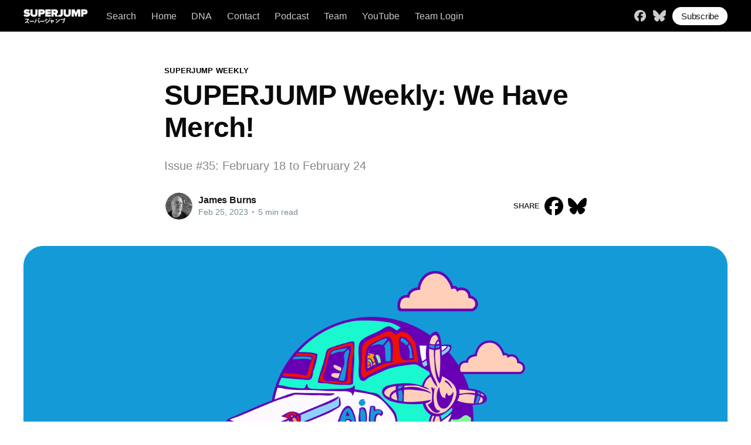

--- FILE ---
content_type: text/html; charset=utf-8
request_url: https://www.superjumpmagazine.com/superjump-weekly-issue-35-2/
body_size: 6322
content:
<!DOCTYPE html>
<html lang="en">
<head>
    <title>SUPERJUMP Weekly: We Have Merch!</title>
    <meta charset="utf-8" />
    <meta http-equiv="X-UA-Compatible" content="IE=edge" />
    <meta name="HandheldFriendly" content="True" />
    <meta name="viewport" content="width=device-width, initial-scale=1.0" />
    <style>
        :root {
            --button-bg-color: #ffffff;
            --button-text-color: var(--color-darkgrey);
        }
    </style>
    <link rel="stylesheet" type="text/css" href="https://www.superjumpmagazine.com/assets/built/screen.css?v=f0a7c609c2" />
    <link rel="stylesheet" type="text/css" href="https://www.superjumpmagazine.com/assets/css/sjm.css?v=f0a7c609c2" />
    <meta name="description" content="Issue #35: February 18 to February 24">
    <link rel="icon" href="https://www.superjumpmagazine.com/content/images/size/w256h256/2021/11/SJ_Circle.png" type="image/png">
    <link rel="canonical" href="https://www.superjumpmagazine.com/superjump-weekly-issue-35-2/">
    <meta name="referrer" content="no-referrer-when-downgrade">
    
    <meta property="og:site_name" content="SUPERJUMP">
    <meta property="og:type" content="article">
    <meta property="og:title" content="SUPERJUMP Weekly: We Have Merch!">
    <meta property="og:description" content="Issue #35: February 18 to February 24">
    <meta property="og:url" content="https://www.superjumpmagazine.com/superjump-weekly-issue-35-2/">
    <meta property="og:image" content="https://www.superjumpmagazine.com/content/images/size/w1200/2023/02/Portal_Animal_Crossing.png">
    <meta property="article:published_time" content="2023-02-25T11:45:10.000Z">
    <meta property="article:modified_time" content="2023-12-09T08:15:12.000Z">
    <meta property="article:tag" content="SUPERJUMP Weekly">
    
    <meta property="article:publisher" content="https://www.facebook.com/superjumpmag">
    <meta name="twitter:card" content="summary_large_image">
    <meta name="twitter:title" content="SUPERJUMP Weekly: We Have Merch!">
    <meta name="twitter:description" content="The latest edition of #SUPERJUMPWeekly is here! Check out our new merch store, and feast your eyes on another week of beautiful, insightful stories from our team.">
    <meta name="twitter:url" content="https://www.superjumpmagazine.com/superjump-weekly-issue-35-2/">
    <meta name="twitter:image" content="https://www.superjumpmagazine.com/content/images/size/w1200/2023/02/Portal_Animal_Crossing.png">
    <meta name="twitter:label1" content="Written by">
    <meta name="twitter:data1" content="James Burns">
    <meta name="twitter:label2" content="Filed under">
    <meta name="twitter:data2" content="SUPERJUMP Weekly">
    <meta name="twitter:site" content="@superjumpmag">
    <meta name="twitter:creator" content="@kuribojim">
    <meta property="og:image:width" content="1200">
    <meta property="og:image:height" content="600">
    
    <script type="application/ld+json">
{
    "@context": "https://schema.org",
    "@type": "Article",
    "publisher": {
        "@type": "Organization",
        "name": "SUPERJUMP",
        "url": "https://www.superjumpmagazine.com/",
        "logo": {
            "@type": "ImageObject",
            "url": "https://www.superjumpmagazine.com/content/images/2022/08/Large_Logo_w_Shadow.png"
        }
    },
    "author": {
        "@type": "Person",
        "name": "James Burns",
        "image": {
            "@type": "ImageObject",
            "url": "https://www.superjumpmagazine.com/content/images/2023/03/jamessmall.png",
            "width": 985,
            "height": 846
        },
        "url": "https://www.superjumpmagazine.com/author/jamesburns/",
        "sameAs": [
            "https://x.com/kuribojim"
        ]
    },
    "headline": "SUPERJUMP Weekly: We Have Merch!",
    "url": "https://www.superjumpmagazine.com/superjump-weekly-issue-35-2/",
    "datePublished": "2023-02-25T11:45:10.000Z",
    "dateModified": "2023-12-09T08:15:12.000Z",
    "image": {
        "@type": "ImageObject",
        "url": "https://www.superjumpmagazine.com/content/images/size/w1200/2023/02/Portal_Animal_Crossing.png",
        "width": 1200,
        "height": 600
    },
    "keywords": "SUPERJUMP Weekly",
    "description": "Issue #35: February 18 to February 24",
    "mainEntityOfPage": "https://www.superjumpmagazine.com/superjump-weekly-issue-35-2/"
}
    </script>

    <meta name="generator" content="Ghost 6.13">
    <link rel="alternate" type="application/rss+xml" title="SUPERJUMP" href="https://www.superjumpmagazine.com/rss/">
    <script defer src="https://cdn.jsdelivr.net/ghost/portal@~2.56/umd/portal.min.js" data-i18n="true" data-ghost="https://www.superjumpmagazine.com/" data-key="079d21d2ab28faaf408f5a3362" data-api="https://superjump.ghost.io/ghost/api/content/" data-locale="en" crossorigin="anonymous"></script><style id="gh-members-styles">.gh-post-upgrade-cta-content,
.gh-post-upgrade-cta {
    display: flex;
    flex-direction: column;
    align-items: center;
    font-family: -apple-system, BlinkMacSystemFont, 'Segoe UI', Roboto, Oxygen, Ubuntu, Cantarell, 'Open Sans', 'Helvetica Neue', sans-serif;
    text-align: center;
    width: 100%;
    color: #ffffff;
    font-size: 16px;
}

.gh-post-upgrade-cta-content {
    border-radius: 8px;
    padding: 40px 4vw;
}

.gh-post-upgrade-cta h2 {
    color: #ffffff;
    font-size: 28px;
    letter-spacing: -0.2px;
    margin: 0;
    padding: 0;
}

.gh-post-upgrade-cta p {
    margin: 20px 0 0;
    padding: 0;
}

.gh-post-upgrade-cta small {
    font-size: 16px;
    letter-spacing: -0.2px;
}

.gh-post-upgrade-cta a {
    color: #ffffff;
    cursor: pointer;
    font-weight: 500;
    box-shadow: none;
    text-decoration: underline;
}

.gh-post-upgrade-cta a:hover {
    color: #ffffff;
    opacity: 0.8;
    box-shadow: none;
    text-decoration: underline;
}

.gh-post-upgrade-cta a.gh-btn {
    display: block;
    background: #ffffff;
    text-decoration: none;
    margin: 28px 0 0;
    padding: 8px 18px;
    border-radius: 4px;
    font-size: 16px;
    font-weight: 600;
}

.gh-post-upgrade-cta a.gh-btn:hover {
    opacity: 0.92;
}</style><script async src="https://js.stripe.com/v3/"></script>
    <script defer src="https://cdn.jsdelivr.net/ghost/sodo-search@~1.8/umd/sodo-search.min.js" data-key="079d21d2ab28faaf408f5a3362" data-styles="https://cdn.jsdelivr.net/ghost/sodo-search@~1.8/umd/main.css" data-sodo-search="https://superjump.ghost.io/" data-locale="en" crossorigin="anonymous"></script>
    
    <link href="https://www.superjumpmagazine.com/webmentions/receive/" rel="webmention">
    <script defer src="/public/cards.min.js?v=f0a7c609c2"></script>
    <link rel="stylesheet" type="text/css" href="/public/cards.min.css?v=f0a7c609c2">
    <script defer src="/public/comment-counts.min.js?v=f0a7c609c2" data-ghost-comments-counts-api="https://www.superjumpmagazine.com/members/api/comments/counts/"></script>
    <script defer src="/public/member-attribution.min.js?v=f0a7c609c2"></script>
    <script defer src="/public/ghost-stats.min.js?v=f0a7c609c2" data-stringify-payload="false" data-datasource="analytics_events" data-storage="localStorage" data-host="https://www.superjumpmagazine.com/.ghost/analytics/api/v1/page_hit"  tb_site_uuid="c0e78dd7-e7af-4603-8ab9-09f05cab06f3" tb_post_uuid="6e4ec9fb-e414-4fa6-bd49-c7c5d2d9b36d" tb_post_type="post" tb_member_uuid="undefined" tb_member_status="undefined"></script><style>:root {--ghost-accent-color: #000000;}</style>
    <!-- Global site tag (gtag.js) - Google Analytics -->
<script async src="https://www.googletagmanager.com/gtag/js?id=G-PKVTR3F9M2"></script>
<script>
  window.dataLayer = window.dataLayer || [];
  function gtag(){dataLayer.push(arguments);}
  gtag('js', new Date());

  gtag('config', 'G-PKVTR3F9M2');
</script>
</head>
<body class="post-template tag-superjump-weekly">
<div class="viewport">
    <header id="gh-head" class="gh-head has-cover">
        <nav class="gh-head-inner inner gh-container">
            <div class="gh-head-brand">
                <a class="gh-head-logo" href="https://www.superjumpmagazine.com">
                    <img src="https://www.superjumpmagazine.com/assets/images/SJP_White_small.png?v=f0a7c609c2" alt="SUPERJUMP" />
                </a>
                <div class="gh-head-button-wrapper">
                    <a class="gh-burger" role="button">
                        <div class="gh-burger-box">
                            <div class="gh-burger-inner"></div>
                        </div>
                    </a>
                </div>
            </div>
            <div class="gh-head-menu">
                <ul class="nav">
    <li class="nav-search"><a href="#/search">Search</a></li>
    <li class="nav-home"><a href="https://www.superjumpmagazine.com/">Home</a></li>
    <li class="nav-dna"><a href="https://www.superjumpmagazine.com/about-us/">DNA</a></li>
    <li class="nav-contact"><a href="https://www.superjumpmagazine.com/contact/">Contact</a></li>
    <li class="nav-podcast"><a href="https://www.superjumpmagazine.com/tag/superjump-podcast/">Podcast</a></li>
    <li class="nav-team"><a href="https://www.superjumpmagazine.com/team/">Team</a></li>
    <li class="nav-youtube"><a href="https://www.youtube.com/@superjumpmag">YouTube</a></li>
    <li class="nav-team-login"><a href="https://superjump.ghost.io/ghost/#/posts">Team Login</a></li>
</ul>

            </div>
            <div class="gh-head-actions">
                <div class="gh-social">
                        <a class="gh-social-facebook" href="https://www.facebook.com/superjumpmag" title="Facebook" target="_blank" rel="noopener"><svg xmlns="http://www.w3.org/2000/svg" viewBox="0 0 512 512"><!--!Font Awesome Free 6.6.0 by @fontawesome - https://fontawesome.com License - https://fontawesome.com/license/free Copyright 2024 Fonticons, Inc.--><path d="M512 256C512 114.6 397.4 0 256 0S0 114.6 0 256C0 376 82.7 476.8 194.2 504.5V334.2H141.4V256h52.8V222.3c0-87.1 39.4-127.5 125-127.5c16.2 0 44.2 3.2 55.7 6.4V172c-6-.6-16.5-1-29.6-1c-42 0-58.2 15.9-58.2 57.2V256h83.6l-14.4 78.2H287V510.1C413.8 494.8 512 386.9 512 256h0z"/></svg></a>
                        <a class="gh-social-twitter" href="https://bsky.app/profile/superjumpmagazine.com" title="Bluesky" target="_blank" rel="noopener"><svg xmlns="http://www.w3.org/2000/svg" viewBox="0 0 576 512"><!--!Font Awesome Free 6.6.0 by @fontawesome - https://fontawesome.com License - https://fontawesome.com/license/free Copyright 2024 Fonticons, Inc.--><path d="M407.8 294.7c-3.3-.4-6.7-.8-10-1.3c3.4 .4 6.7 .9 10 1.3zM288 227.1C261.9 176.4 190.9 81.9 124.9 35.3C61.6-9.4 37.5-1.7 21.6 5.5C3.3 13.8 0 41.9 0 58.4S9.1 194 15 213.9c19.5 65.7 89.1 87.9 153.2 80.7c3.3-.5 6.6-.9 10-1.4c-3.3 .5-6.6 1-10 1.4C74.3 308.6-9.1 342.8 100.3 464.5C220.6 589.1 265.1 437.8 288 361.1c22.9 76.7 49.2 222.5 185.6 103.4c102.4-103.4 28.1-156-65.8-169.9c-3.3-.4-6.7-.8-10-1.3c3.4 .4 6.7 .9 10 1.3c64.1 7.1 133.6-15.1 153.2-80.7C566.9 194 576 75 576 58.4s-3.3-44.7-21.6-52.9c-15.8-7.1-40-14.9-103.2 29.8C385.1 81.9 314.1 176.4 288 227.1z"/></svg></a>
                </div>
                    <a class="gh-head-button" href="#/portal/signup" data-portal="signup">Subscribe</a>
            </div>
        </nav>
    </header>
    <div class="site-content">
        <main id="site-main" class="site-main">
    <article class="article post tag-superjump-weekly ">
        <header class="article-header gh-canvas">
            <section class="article-tag">
                <a href="https://www.superjumpmagazine.com/tag/superjump-weekly/">SUPERJUMP Weekly</a>
            </section>
            <h1 class="article-title">SUPERJUMP Weekly: We Have Merch!</h1>
            <p class="article-excerpt">Issue #35: February 18 to February 24</p>
            <div class="article-byline">
                <section class="article-byline-content">
                    <ul class="author-list">
                        <li class="author-list-item">
                            <a href="/author/jamesburns/" class="author-avatar">
                                <img class="author-profile-image" src="/content/images/size/w100/2023/03/jamessmall.png" alt="James Burns" />
                            </a>
                        </li>
                    </ul>
                    <div class="article-byline-meta">
                        <h4 class="author-name"><a href="/author/jamesburns/">James Burns</a></h4>
                        <div class="byline-meta-content">
                            <time class="byline-meta-date" datetime="2023-02-25">Feb 25, 2023</time>
                            <span class="byline-reading-time"><span class="bull">&bull;</span> 5 min read</span>
                        </div>
                    </div>
                </section>
                <div class="share-block">
    <p>share</p>
    <a class="social-facebook" title="Share on Facebook" href="https://www.facebook.com/sharer.php?u=https://www.superjumpmagazine.com/superjump-weekly-issue-35-2/" target="_blank" rel="noopener">
        <svg xmlns="http://www.w3.org/2000/svg" viewBox="0 0 512 512"><!--!Font Awesome Free 6.6.0 by @fontawesome - https://fontawesome.com License - https://fontawesome.com/license/free Copyright 2024 Fonticons, Inc.--><path d="M512 256C512 114.6 397.4 0 256 0S0 114.6 0 256C0 376 82.7 476.8 194.2 504.5V334.2H141.4V256h52.8V222.3c0-87.1 39.4-127.5 125-127.5c16.2 0 44.2 3.2 55.7 6.4V172c-6-.6-16.5-1-29.6-1c-42 0-58.2 15.9-58.2 57.2V256h83.6l-14.4 78.2H287V510.1C413.8 494.8 512 386.9 512 256h0z"/></svg>    </a>
    <a class="social-bluesky" title="Share on Blusesky" href="https://bsky.app/intent/compose?text=SUPERJUMP%20Weekly%3A%20We%20Have%20Merch!%0Ahttps://www.superjumpmagazine.com/superjump-weekly-issue-35-2/" target="_blank" rel="noopener">
        <svg xmlns="http://www.w3.org/2000/svg" viewBox="0 0 576 512"><!--!Font Awesome Free 6.6.0 by @fontawesome - https://fontawesome.com License - https://fontawesome.com/license/free Copyright 2024 Fonticons, Inc.--><path d="M407.8 294.7c-3.3-.4-6.7-.8-10-1.3c3.4 .4 6.7 .9 10 1.3zM288 227.1C261.9 176.4 190.9 81.9 124.9 35.3C61.6-9.4 37.5-1.7 21.6 5.5C3.3 13.8 0 41.9 0 58.4S9.1 194 15 213.9c19.5 65.7 89.1 87.9 153.2 80.7c3.3-.5 6.6-.9 10-1.4c-3.3 .5-6.6 1-10 1.4C74.3 308.6-9.1 342.8 100.3 464.5C220.6 589.1 265.1 437.8 288 361.1c22.9 76.7 49.2 222.5 185.6 103.4c102.4-103.4 28.1-156-65.8-169.9c-3.3-.4-6.7-.8-10-1.3c3.4 .4 6.7 .9 10 1.3c64.1 7.1 133.6-15.1 153.2-80.7C566.9 194 576 75 576 58.4s-3.3-44.7-21.6-52.9c-15.8-7.1-40-14.9-103.2 29.8C385.1 81.9 314.1 176.4 288 227.1z"/></svg>    </a>
</div>            </div>

            <figure class="article-image">
                <img
                    srcset="/content/images/size/w300/2023/02/Portal_Animal_Crossing.png 300w,
                            /content/images/size/w600/2023/02/Portal_Animal_Crossing.png 600w,
                            /content/images/size/w1000/2023/02/Portal_Animal_Crossing.png 1000w,
                            /content/images/size/w2000/2023/02/Portal_Animal_Crossing.png 2000w"
                    sizes="(min-width: 1400px) 1400px, 92vw"
                    src="/content/images/size/w2000/2023/02/Portal_Animal_Crossing.png"
                    alt="SUPERJUMP Weekly: We Have Merch!"
                />
                    <figcaption>ANIMAL CROSSING by <a href="https://www.faustodraws.com/">Fausto</a>. © <a href="https://www.superjumpmagazine.com/superjump-weekly-08-07/www.superjumpmagazine.com">SUPERJUMP</a>.</figcaption>
            </figure>
        </header>
        <section class="gh-content gh-canvas">
            
<aside class="gh-post-upgrade-cta">
    <div class="gh-post-upgrade-cta-content" style="background-color: #000000">
            <h2>This post is for subscribers only</h2>
            <a class="gh-btn" data-portal="signup" href="#/portal/signup" style="color:#000000">Subscribe now</a>
            <p><small>Already have an account? <a data-portal="signin" href="#/portal/signin">Sign in</a></small></p>
    </div>
</aside>

                <aside class="tips-wrapper">
    <div class="tips-content">
            <p><span>Enjoying SUPERJUMP?</span> We rely on support from readers like you to keep going. If you&#x27;d like to support our work, consider a one-time donation. Every little bit helps us to stay ad-free and independent. 100% of donations go directly to authors. Thanks for your support!</p>
            <a class="gh-btn" href="https://www.superjumpmagazine.com/#/portal/support">Donate</a>
    </div>
</aside>            <div class="share-and-clap-wrapper">
                <div class="share-block">
    <p>share</p>
    <a class="social-facebook" title="Share on Facebook" href="https://www.facebook.com/sharer.php?u=https://www.superjumpmagazine.com/superjump-weekly-issue-35-2/" target="_blank" rel="noopener">
        <svg xmlns="http://www.w3.org/2000/svg" viewBox="0 0 512 512"><!--!Font Awesome Free 6.6.0 by @fontawesome - https://fontawesome.com License - https://fontawesome.com/license/free Copyright 2024 Fonticons, Inc.--><path d="M512 256C512 114.6 397.4 0 256 0S0 114.6 0 256C0 376 82.7 476.8 194.2 504.5V334.2H141.4V256h52.8V222.3c0-87.1 39.4-127.5 125-127.5c16.2 0 44.2 3.2 55.7 6.4V172c-6-.6-16.5-1-29.6-1c-42 0-58.2 15.9-58.2 57.2V256h83.6l-14.4 78.2H287V510.1C413.8 494.8 512 386.9 512 256h0z"/></svg>    </a>
    <a class="social-bluesky" title="Share on Blusesky" href="https://bsky.app/intent/compose?text=SUPERJUMP%20Weekly%3A%20We%20Have%20Merch!%0Ahttps://www.superjumpmagazine.com/superjump-weekly-issue-35-2/" target="_blank" rel="noopener">
        <svg xmlns="http://www.w3.org/2000/svg" viewBox="0 0 576 512"><!--!Font Awesome Free 6.6.0 by @fontawesome - https://fontawesome.com License - https://fontawesome.com/license/free Copyright 2024 Fonticons, Inc.--><path d="M407.8 294.7c-3.3-.4-6.7-.8-10-1.3c3.4 .4 6.7 .9 10 1.3zM288 227.1C261.9 176.4 190.9 81.9 124.9 35.3C61.6-9.4 37.5-1.7 21.6 5.5C3.3 13.8 0 41.9 0 58.4S9.1 194 15 213.9c19.5 65.7 89.1 87.9 153.2 80.7c3.3-.5 6.6-.9 10-1.4c-3.3 .5-6.6 1-10 1.4C74.3 308.6-9.1 342.8 100.3 464.5C220.6 589.1 265.1 437.8 288 361.1c22.9 76.7 49.2 222.5 185.6 103.4c102.4-103.4 28.1-156-65.8-169.9c-3.3-.4-6.7-.8-10-1.3c3.4 .4 6.7 .9 10 1.3c64.1 7.1 133.6-15.1 153.2-80.7C566.9 194 576 75 576 58.4s-3.3-44.7-21.6-52.9c-15.8-7.1-40-14.9-103.2 29.8C385.1 81.9 314.1 176.4 288 227.1z"/></svg>    </a>
</div>            </div>
        </section>
    </article>
</main>
    
    <aside class="read-more-wrap">
        <div class="read-more inner">
                        <article class="post-card post featured ">
    <a class="post-card-image-link" href="/tomys-innovation-led-the-early-handheld-gaming-market/">
        <img class="post-card-image"
            srcset="/content/images/size/w300/2026/01/Tomytronic-feat-image.jpg 300w,
                    /content/images/size/w600/2026/01/Tomytronic-feat-image.jpg 600w,
                    /content/images/size/w1000/2026/01/Tomytronic-feat-image.jpg 1000w,
                    /content/images/size/w2000/2026/01/Tomytronic-feat-image.jpg 2000w"
                sizes="(max-width: 300px) 300px, (max-width: 600px) 600px, (max-width: 1000px) 1000px, 2000px"
            src="/content/images/size/w600/2026/01/Tomytronic-feat-image.jpg"
            alt="Tomy&#x27;s Innovation Led the Early Handheld Gaming Market"
            
        />
    </a>
    <div class="post-card-content">
        <a class="post-card-content-link" href="/tomys-innovation-led-the-early-handheld-gaming-market/">
            <header class="post-card-header">
                <h2 class="post-card-title">Tomy&#x27;s Innovation Led the Early Handheld Gaming Market</h2>
            </header>
            <div class="post-card-excerpt">
                <p>A Japanese company with a rich history in gaming</p>
            </div>
        </a>
        <footer class="post-card-meta">
            <ul class="author-list">
                <li class="author-list-item">
                    <a href="/author/csvoll/" class="static-avatar">
                        <img class="author-profile-image" src="/content/images/size/w100/2022/03/Profile-Pic-Edit-Waterpixel.png" alt="C.S. Voll" loading="lazy" />
                    </a>
                </li>
            </ul>
            <div class="post-card-byline-content">
                <span><a href="/author/csvoll/">C.S. Voll</a></span>
                <span class="post-card-byline-date"><time datetime="2026-01-24">Jan 24, 2026</time> <span class="bull">&bull;</span> 5 min read</span>
            </div>
        </footer>
    </div>
</article>
                        <article class="post-card post ">
    <a class="post-card-image-link" href="/drafting-22/">
        <img class="post-card-image"
            srcset="https://images.unsplash.com/photo-1758691031703-ebb80755aa8e?crop&#x3D;entropy&amp;cs&#x3D;tinysrgb&amp;fit&#x3D;max&amp;fm&#x3D;jpg&amp;ixid&#x3D;M3wxMTc3M3wwfDF8c2VhcmNofDJ8fG9sZGVyJTIwcGVvcGxlJTIwcGxheWluZyUyMHZpZGVvJTIwZ2FtZXMlMjB3aXRoJTIwdGhlaXIlMjBjaGlsZHJlbnxlbnwwfHx8fDE3Njg0NzAwODF8MA&amp;ixlib&#x3D;rb-4.1.0&amp;q&#x3D;80&amp;w&#x3D;300 300w,
                    https://images.unsplash.com/photo-1758691031703-ebb80755aa8e?crop&#x3D;entropy&amp;cs&#x3D;tinysrgb&amp;fit&#x3D;max&amp;fm&#x3D;jpg&amp;ixid&#x3D;M3wxMTc3M3wwfDF8c2VhcmNofDJ8fG9sZGVyJTIwcGVvcGxlJTIwcGxheWluZyUyMHZpZGVvJTIwZ2FtZXMlMjB3aXRoJTIwdGhlaXIlMjBjaGlsZHJlbnxlbnwwfHx8fDE3Njg0NzAwODF8MA&amp;ixlib&#x3D;rb-4.1.0&amp;q&#x3D;80&amp;w&#x3D;600 600w,
                    https://images.unsplash.com/photo-1758691031703-ebb80755aa8e?crop&#x3D;entropy&amp;cs&#x3D;tinysrgb&amp;fit&#x3D;max&amp;fm&#x3D;jpg&amp;ixid&#x3D;M3wxMTc3M3wwfDF8c2VhcmNofDJ8fG9sZGVyJTIwcGVvcGxlJTIwcGxheWluZyUyMHZpZGVvJTIwZ2FtZXMlMjB3aXRoJTIwdGhlaXIlMjBjaGlsZHJlbnxlbnwwfHx8fDE3Njg0NzAwODF8MA&amp;ixlib&#x3D;rb-4.1.0&amp;q&#x3D;80&amp;w&#x3D;1000 1000w,
                    https://images.unsplash.com/photo-1758691031703-ebb80755aa8e?crop&#x3D;entropy&amp;cs&#x3D;tinysrgb&amp;fit&#x3D;max&amp;fm&#x3D;jpg&amp;ixid&#x3D;M3wxMTc3M3wwfDF8c2VhcmNofDJ8fG9sZGVyJTIwcGVvcGxlJTIwcGxheWluZyUyMHZpZGVvJTIwZ2FtZXMlMjB3aXRoJTIwdGhlaXIlMjBjaGlsZHJlbnxlbnwwfHx8fDE3Njg0NzAwODF8MA&amp;ixlib&#x3D;rb-4.1.0&amp;q&#x3D;80&amp;w&#x3D;2000 2000w"
                sizes="(max-width: 420px) 300px, (max-width: 1000px) 600px, (max-width: 1300px) 300px, 600px"
            src="https://images.unsplash.com/photo-1758691031703-ebb80755aa8e?crop&#x3D;entropy&amp;cs&#x3D;tinysrgb&amp;fit&#x3D;max&amp;fm&#x3D;jpg&amp;ixid&#x3D;M3wxMTc3M3wwfDF8c2VhcmNofDJ8fG9sZGVyJTIwcGVvcGxlJTIwcGxheWluZyUyMHZpZGVvJTIwZ2FtZXMlMjB3aXRoJTIwdGhlaXIlMjBjaGlsZHJlbnxlbnwwfHx8fDE3Njg0NzAwODF8MA&amp;ixlib&#x3D;rb-4.1.0&amp;q&#x3D;80&amp;w&#x3D;600"
            alt="Eras: The Eight Generations of Gamers"
            loading="lazy"
        />
    </a>
    <div class="post-card-content">
        <a class="post-card-content-link" href="/drafting-22/">
            <header class="post-card-header">
                <h2 class="post-card-title">Eras: The Eight Generations of Gamers</h2>
            </header>
            <div class="post-card-excerpt">
                <p>A taxonomy of gamers</p>
            </div>
        </a>
        <footer class="post-card-meta">
            <ul class="author-list">
                <li class="author-list-item">
                    <a href="/author/andrewjohnston/" class="static-avatar">
                        <img class="author-profile-image" src="/content/images/size/w100/2022/04/FabLogoEdit.png" alt="Andrew Johnston" loading="lazy" />
                    </a>
                </li>
            </ul>
            <div class="post-card-byline-content">
                <span><a href="/author/andrewjohnston/">Andrew Johnston</a></span>
                <span class="post-card-byline-date"><time datetime="2026-01-22">Jan 22, 2026</time> <span class="bull">&bull;</span> 14 min read</span>
            </div>
        </footer>
    </div>
</article>
                        <article class="post-card post ">
    <a class="post-card-image-link" href="/new-video-how-the-haunting-and-mysterious-angels-egg-influenced-video-games/">
        <img class="post-card-image"
            srcset="/content/images/size/w300/2026/01/maxresdefault.jpg 300w,
                    /content/images/size/w600/2026/01/maxresdefault.jpg 600w,
                    /content/images/size/w1000/2026/01/maxresdefault.jpg 1000w,
                    /content/images/size/w2000/2026/01/maxresdefault.jpg 2000w"
                sizes="(max-width: 420px) 300px, (max-width: 1000px) 600px, (max-width: 1300px) 300px, 600px"
            src="/content/images/size/w600/2026/01/maxresdefault.jpg"
            alt="New Video: How the Haunting and Mysterious Angel&#x27;s Egg Influenced Video Games"
            loading="lazy"
        />
    </a>
    <div class="post-card-content">
        <a class="post-card-content-link" href="/new-video-how-the-haunting-and-mysterious-angels-egg-influenced-video-games/">
            <header class="post-card-header">
                <h2 class="post-card-title">New Video: How the Haunting and Mysterious Angel&#x27;s Egg Influenced Video Games</h2>
            </header>
            <div class="post-card-excerpt">
                <p>Our latest video essay is here</p>
            </div>
        </a>
        <footer class="post-card-meta">
            <ul class="author-list">
                <li class="author-list-item">
                    <a href="/author/superjumpteam/" class="static-avatar">
                        <img class="author-profile-image" src="/content/images/size/w100/2023/01/newsletterb-w.png" alt="SUPERJUMP Team" loading="lazy" />
                    </a>
                </li>
            </ul>
            <div class="post-card-byline-content">
                <span><a href="/author/superjumpteam/">SUPERJUMP Team</a></span>
                <span class="post-card-byline-date"><time datetime="2026-01-20">Jan 20, 2026</time> <span class="bull">&bull;</span> 1 min read</span>
            </div>
        </footer>
    </div>
</article>
        </div>
    </aside>

    </div>
    <footer class="site-footer outer">
        <div class="inner">
            <section class="copyright"><a href="https://www.superjumpmagazine.com">SUPERJUMP</a> &copy; 2026</section>
            <nav class="site-footer-nav">
                
            </nav>
            <div>Powered by <a href="https://ghost.org/" target="_blank" rel="noopener">Ghost</a>. Theme by <a href="https://www.danbrioli.com/" target="_blank">Dan Brioli</a>.</div>
        </div>
    </footer>
</div>
<script
    src="https://code.jquery.com/jquery-3.5.1.min.js"
    integrity="sha256-9/aliU8dGd2tb6OSsuzixeV4y/faTqgFtohetphbbj0="
    crossorigin="anonymous">
</script>
<script src="https://www.superjumpmagazine.com/assets/built/casper.js?v=f0a7c609c2"></script>
<script>
$(document).ready(function () {
    $('.gh-burger').click(function () {
        $('body').toggleClass('gh-head-open');
    });
    $(".gh-content").fitVids();
});
</script>
<script type="text/javascript">

    // Add slugs to these square brackets to remove any author from the author list 
    // on the team page (such as editors). The format to use is:
    // ['slug1','slug2','slug3','slug4']
    // - DB Mar 2022
    var editorSlugs = ['jamesburns','bryanfinck', 'brianagonzalez', 'catwebling', 'raesosun'];

    // The author cards have an id=slug. This loops over each element with
    // id=[any slug above] and removes the element from the DOM if it exists.
    // I added this because the old script was throwing a console error message
    // without the if check (on pages with no author cards) and I hate error 
    // messages.
    // - DB Mar 2022
    editorSlugs.forEach(slug => {
        var element = document.getElementById(slug);
        if (element) {
            element.parentNode.removeChild(element);
        }
    });

</script>
</body>
</html>
